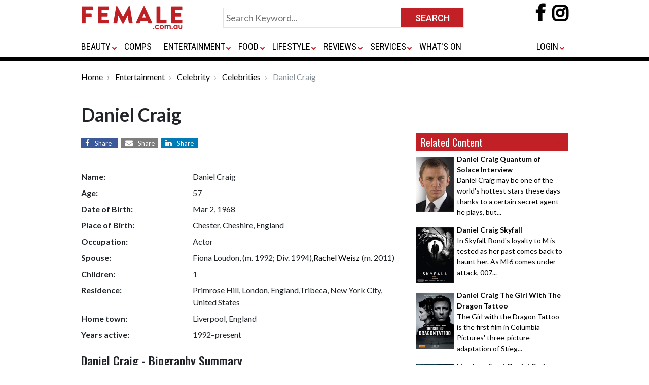

--- FILE ---
content_type: text/html; charset=UTF-8
request_url: https://www.female.com.au/celebrities/daniel-craig.htm
body_size: 12783
content:
<!DOCTYPE html>
<html lang="en">
<head>
<meta charset="utf-8">
<meta http-equiv="X-UA-Compatible" content="IE=edge">

<meta name="google-site-verification" content="o6AylZebaw21Y67v9K1cCFDhY1HlpPcYJEAvFPW2228" />

<meta name="viewport" content="width=device-width, initial-scale=1, maximum-scale=1" />
<meta name="title" content="">
<meta name="description" content="Daniel Craig">
<meta name="keywords" content="Daniel Craig">
<meta content="All" name="robots">
	<meta content="Copyright 1997 - 2008 Female.com.au" name="copyright">

<meta property="og:url" content="https://www.female.com.au/daniel-craig-celebrity.htm" />
 
<meta property="og:title" content="Daniel Craig" />
<meta property="og:description" content="Daniel Craig" />
	<meta property="og:image" content="https://www.girl.com.au/img/bigarticles/daniel craig_celebrity_14072018.jpg"/>
<title>
	Daniel Craig 
	| Female.com.au
</title>

	<!-- InMobi Choice. Consent Manager Tag v3.0 (for TCF 2.2) -->
	<script type="text/javascript" async=true>
		(function() {
		var host = window.location.hostname;
		var element = document.createElement('script');
		var firstScript = document.getElementsByTagName('script')[0];
		var url = 'https://cmp.inmobi.com'
			.concat('/choice/', 'CJX3U4GAtuHHE', '/', host, '/choice.js?tag_version=V3');
		var uspTries = 0;
		var uspTriesLimit = 3;
		element.async = true;
		element.type = 'text/javascript';
		element.src = url;
		
		firstScript.parentNode.insertBefore(element, firstScript);
		
		function makeStub() {
			var TCF_LOCATOR_NAME = '__tcfapiLocator';
			var queue = [];
			var win = window;
			var cmpFrame;
		
			function addFrame() {
			var doc = win.document;
			var otherCMP = !!(win.frames[TCF_LOCATOR_NAME]);
		
			if (!otherCMP) {
				if (doc.body) {
				var iframe = doc.createElement('iframe');
		
				iframe.style.cssText = 'display:none';
				iframe.name = TCF_LOCATOR_NAME;
				doc.body.appendChild(iframe);
				} else {
				setTimeout(addFrame, 5);
				}
			}
			return !otherCMP;
			}
		
			function tcfAPIHandler() {
			var gdprApplies;
			var args = arguments;
		
			if (!args.length) {
				return queue;
			} else if (args[0] === 'setGdprApplies') {
				if (
				args.length > 3 &&
				args[2] === 2 &&
				typeof args[3] === 'boolean'
				) {
				gdprApplies = args[3];
				if (typeof args[2] === 'function') {
					args[2]('set', true);
				}
				}
			} else if (args[0] === 'ping') {
				var retr = {
				gdprApplies: gdprApplies,
				cmpLoaded: false,
				cmpStatus: 'stub'
				};
		
				if (typeof args[2] === 'function') {
				args[2](retr);
				}
			} else {
				if(args[0] === 'init' && typeof args[3] === 'object') {
				args[3] = Object.assign(args[3], { tag_version: 'V3' });
				}
				queue.push(args);
			}
			}
		
			function postMessageEventHandler(event) {
			var msgIsString = typeof event.data === 'string';
			var json = {};
		
			try {
				if (msgIsString) {
				json = JSON.parse(event.data);
				} else {
				json = event.data;
				}
			} catch (ignore) {}
		
			var payload = json.__tcfapiCall;
		
			if (payload) {
				window.__tcfapi(
				payload.command,
				payload.version,
				function(retValue, success) {
					var returnMsg = {
					__tcfapiReturn: {
						returnValue: retValue,
						success: success,
						callId: payload.callId
					}
					};
					if (msgIsString) {
					returnMsg = JSON.stringify(returnMsg);
					}
					if (event && event.source && event.source.postMessage) {
					event.source.postMessage(returnMsg, '*');
					}
				},
				payload.parameter
				);
			}
			}
		
			while (win) {
			try {
				if (win.frames[TCF_LOCATOR_NAME]) {
				cmpFrame = win;
				break;
				}
			} catch (ignore) {}
		
			if (win === window.top) {
				break;
			}
			win = win.parent;
			}
			if (!cmpFrame) {
			addFrame();
			win.__tcfapi = tcfAPIHandler;
			win.addEventListener('message', postMessageEventHandler, false);
			}
		};
		
		makeStub();
		
		var uspStubFunction = function() {
			var arg = arguments;
			if (typeof window.__uspapi !== uspStubFunction) {
			setTimeout(function() {
				if (typeof window.__uspapi !== 'undefined') {
				window.__uspapi.apply(window.__uspapi, arg);
				}
			}, 500);
			}
		};
		
		var checkIfUspIsReady = function() {
			uspTries++;
			if (window.__uspapi === uspStubFunction && uspTries < uspTriesLimit) {
			console.warn('USP is not accessible');
			} else {
			clearInterval(uspInterval);
			}
		};
		
		if (typeof window.__uspapi === 'undefined') {
			window.__uspapi = uspStubFunction;
			var uspInterval = setInterval(checkIfUspIsReady, 6000);
		}
		})();
	</script>
	<!-- End InMobi Choice. Consent Manager Tag v3.0 (for TCF 2.2) -->

<link rel="apple-touch-icon" sizes="180x180" href="https://www.female.com.au/images/apple-touch-icon.png">
<link rel="icon" type="image/png" sizes="32x32" href="https://www.female.com.au/images/favicon-32x32.png">
<link rel="icon" type="image/png" sizes="16x16" href="https://www.female.com.au/images/favicon-16x16.png">
<link rel="manifest" href="/site.webmanifest">
<link rel="mask-icon" href="images/safari-pinned-tab.svg" color="#5bbad5">
<meta name="msapplication-TileColor" content="#da532c">
<meta name="theme-color" content="#ffffff">

<link rel="stylesheet" href="https://www.female.com.au/css/bootstrap.css">
<link rel="stylesheet" href="https://www.female.com.au/css/female-global.css">
<link rel="stylesheet" href="https://www.female.com.au/css/common.css?v=1.0">
<link href="https://fonts.googleapis.com/css?family=Roboto:400,500,700" rel="stylesheet">
<link href="https://fonts.googleapis.com/css?family=Roboto+Condensed:400,700" rel="stylesheet">
<link href="https://fonts.googleapis.com/css?family=Lato:400,700,900" rel="stylesheet">
<link href="https://fonts.googleapis.com/css?family=Oswald:400,500,600" rel="stylesheet">
<link href="https://maxcdn.bootstrapcdn.com/font-awesome/4.7.0/css/font-awesome.min.css" rel="stylesheet">
<script src="https://code.jquery.com/jquery-3.3.1.min.js" crossorigin="anonymous"></script>

	
	<!-- Google Tag Manager -->  

	<script>(function(w,d,s,l,i){w[l]=w[l]||[];w[l].push({'gtm.start':
		new Date().getTime(),event:'gtm.js'});var f=d.getElementsByTagName(s)[0],  
		j=d.createElement(s),dl=l!='dataLayer'?'&l='+l:'';j.async=true;j.src=
		'https://www.googletagmanager.com/gtm.js?id='+i+dl;f.parentNode.insertBefore(j,f);  
		})(window,document,'script','dataLayer','GTM-PS4SNWP');</script>
	<!-- End Google Tag Manager -->	


	<script async="async" src="https://www.google.com/adsense/search/ads.js"></script>

	<!-- other head elements from your page -->

	<script type="text/javascript" charset="utf-8">
	(function(g,o){g[o]=g[o]||function(){(g[o]['q']=g[o]['q']||[]).push(
	arguments)},g[o]['t']=1*new Date})(window,'_googCsa');
	</script>

	
	<link rel="preload" as="script" href="https://www.googletagservices.com/tag/js/gpt.js" />
		<script async src="https://pagead2.googlesyndication.com/pagead/js/adsbygoogle.js?client=ca-pub-0617382008453614" crossorigin="anonymous"></script>
	<script async src="https://web.prebidwrapper.com/trellian-xPOSFJT7XV/female-longform/prebid-load.js"></script>	
	
</head>

<body>
<div id="wrapper">	
	<div class="topheader">
  <div class="container">
    <div class="row">
      <div class="col-xs-16 col-md-12">
        <div class="d-none d-sm-none d-md-block d-lg-block d-xl-block" id="toplogo">
          <div class="logo"> 
          	<a href="https://www.female.com.au/"> 
             <img alt="Female Logo" src="https://www.female.com.au/images/female-logo-400.png" class="img-fluid" /> 
                        </a> 
           </div>
        </div>
        <div class="d-none d-sm-none d-md-block d-xl-block p0">
          <div class="submit-home-wrapper" id="topsearch">
            <form name="frmsearch" method="get" action="https://www.female.com.au/search.html">
              <table style="width:475px;" align="center" cellspacing="0" cellpadding="0" border="0">
                <tbody>
                  <tr>
                    <td valign="top"><input class="submit-home" name="q" id="" value="" type="text" placeholder="Search Keyword..." style="width:100% !important;"></td>
                    <td width="120"><input name="" value="SEARCH" class="btn-submit-home" title="SEARCH" type="submit"></td>
                  </tr>
                </tbody>
              </table>
            </form>
          </div>
        </div>
        <div class="d-none d-sm-none d-md-block d-xl-block">
          <div class="social-icons-wrapper mt-2"> 
              <a rel="nofollow" href="https://www.facebook.com/female.com.au" target="_blank">
                <i style="font-size:36px; font-weight:bold;" class="fa fa-facebook-f"></i>
              </a>
              <a rel="nofollow" href="https://www.instagram.com/female.au/?hl=en" target="_blank" style="padding-left:10px;">
                <i style="font-size:36px; font-weight:bold; background-color:transparent; color:#000;" class="fa fa-instagram"></i>
              </a>
          </div>
        </div>
      </div>
    </div>
    <div class="row mbsmall">
      <div class="col-xs-16 col-md-12">
        <div class="menu-container-wrap">
          <div class="menu-container">
            <div class="d-sm-block d-md-none d-lg-none d-xl-none" id="bottomlogosmall">
              <button class="navbar-toggler" type="button" data-toggle="collapse" data-target="#navbar" aria-controls="navbars" aria-expanded="false" aria-label="Toggle navigation"> <span class="navbar-toggler-icon"> <i class="fa fa-navicon" style="color:#ccc; font-size:28px;"></i> </span> </button>
              <div class="logo-small" style="width:200px; display:inline"> 
              <a href="https://www.female.com.au/"> 
               
              <img src="https://www.female.com.au/images/female-logo-400.png" class="img-fluid" /> 
               
              </a> 
              </div>
              <div class="social-icons-wrapper"> 
                <a rel="nofollow" href="https://www.facebook.com/female.com.au" target="_blank">
                  <i style="font-size:36px; font-weight:bold;margin-top: 10px" class="fa fa-facebook-f"></i>
                </a>
                <a rel="nofollow" href="https://www.instagram.com/female.au/?hl=en" target="_blank" style="padding-left:10px;">
                  <i style="font-size:36px; font-weight:bold; background-color:transparent; color:#000;margin-top: 10px" class="fa fa-instagram"></i>
                </a>
              </div>
            </div>
            <div id="gfmenu">
              <nav class="navbar navbar-expand-lg">
                <div class="collapse navbar-collapse" id="navbar">
                  <ul class="navbar-nav mr-auto">
                    <li class="nav-item py-4 d-sm-block d-md-none d-lg-none d-xl-none" id="topsearch">
                      <form name="frmsearch" method="get" action="https://www.female.com.au/search.html">
                        <table style="width:100%;" align="center" cellspacing="0" cellpadding="0" border="0">
                          <tbody>
                            <tr>
                              <td valign="top"><input class="submit-home" name="q" id="" value="" type="text" placeholder="Search Keyword..." style="width:100% !important;"></td>
                              <td width="120"><input name="" value="SEARCH" class="btn-submit-home" title="SEARCH" type="submit"></td>
                            </tr>
                          </tbody>
                        </table>
                      </form>
                    </li>
                                        <li class="nav-item dropdown"> <a class="nav-link dropdown-toggle" id="dropdown01" aria-haspopup="true" aria-expanded="false" href="https://www.female.com.au/fashionbeauty.htm">BEAUTY</a>                       <i class="caret"></i>
                      <div class="dropdown-menu" aria-labelledby="dropdown01" style="box-shadow: 0px 4px 4px rgb(0 0 0 / 14%);">
                        <div class="row">
                          <div class="col-sm-6 col-lg-6">                                                                                     
                                                        
                                                                                    <div class="col-sm-6 col-lg-6 p-0"> <a href="https://www.female.com.au/cosmetics.htm" class="nav-sublink">                               Cosmetics </a> </div>
                                                                                    
                                                                                    <div class="col-sm-6 col-lg-6 p-0"> <a href="https://www.female.com.au/fashion.htm" class="nav-sublink">                               Fashion </a> </div>
                                                                                    
                                                                                    <div class="col-sm-6 col-lg-6 p-0"> <a href="https://www.female.com.au/haircarearticles.htm" class="nav-sublink">                               Hair Care </a> </div>
                                                                                    
                                                                                    <div class="col-sm-6 col-lg-6 p-0"> <a href="https://www.female.com.au/fragrances.htm" class="nav-sublink">                               Fragrances </a> </div>
                                                         </div>
                          <div class="col-sm-6 col-lg-6">                                                         
                                                                                    <div class="col-sm-6 col-lg-6 p-0"> <a href="https://www.female.com.au/skincare.htm" class="nav-sublink">                               Skin Care </a> </div>
                                                                                    
                                                                                    <div class="col-sm-6 col-lg-6 p-0"> <a href="https://www.female.com.au/formen.htm" class="nav-sublink">                               For Men </a> </div>
                                                                                    
                                                                                    <div class="col-sm-6 col-lg-6 p-0"> <a href="https://www.female.com.au/advicetips.htm" class="nav-sublink">                               Advice </a> </div>
                                                         </div>
                        </div>
                      </div>
                       </li>
                                        <li class="nav-item dropdown"> <a class="nav-link " id="dropdown01" aria-haspopup="true" aria-expanded="false" href="https://www.female.com.au/competitions.htm">COMPS</a>                       </li>
                                        <li class="nav-item dropdown"> <a class="nav-link dropdown-toggle" id="dropdown01" aria-haspopup="true" aria-expanded="false" href="https://www.female.com.au/entertainment.htm">ENTERTAINMENT</a>                       <i class="caret"></i>
                      <div class="dropdown-menu" aria-labelledby="dropdown01" style="box-shadow: 0px 4px 4px rgb(0 0 0 / 14%);">
                        <div class="row">
                          <div class="col-sm-6 col-lg-6">                                                                                     
                                                        
                                                                                    <div class="col-sm-6 col-lg-6 p-0"> <a href="https://www.female.com.au/book2.htm" class="nav-sublink">                               Books </a> </div>
                                                                                    
                                                                                    <div class="col-sm-6 col-lg-6 p-0"> <a href="https://www.female.com.au/dvdreleases.htm" class="nav-sublink">                               DVDs </a> </div>
                                                                                    
                                                                                    <div class="col-sm-6 col-lg-6 p-0"> <a href="https://www.female.com.au/movies.htm" class="nav-sublink">                               Movies </a> </div>
                                                         </div>
                          <div class="col-sm-6 col-lg-6">                                                         
                                                                                    <div class="col-sm-6 col-lg-6 p-0"> <a href="https://www.female.com.au/tv-series.htm" class="nav-sublink">                               TV &amp; Streaming Series </a> </div>
                                                                                    
                                                                                    <div class="col-sm-6 col-lg-6 p-0"> <a href="https://www.female.com.au/celebrities/index.html" class="nav-sublink">                               Celebrities </a> </div>
                                                                                    
                                                                                    <div class="col-sm-6 col-lg-6 p-0"> <a href="https://www.female.com.au/musicreviews.htm" class="nav-sublink">                               Music </a> </div>
                                                         </div>
                          <div class="col-sm-6 col-lg-6">                              </div>
                        </div>
                      </div>
                       </li>
                                        <li class="nav-item dropdown"> <a class="nav-link dropdown-toggle" id="dropdown01" aria-haspopup="true" aria-expanded="false" href="https://www.female.com.au/foodleisuretravel.htm">FOOD</a>                       <i class="caret"></i>
                      <div class="dropdown-menu" aria-labelledby="dropdown01" style="box-shadow: 0px 4px 4px rgb(0 0 0 / 14%);">
                        <div class="row">
                          <div class="col-sm-6 col-lg-6">                                                                                     
                                                        
                                                                                    <div class="col-sm-6 col-lg-6 p-0"> <a href="https://www.female.com.au/recipes.htm" class="nav-sublink">                               Recipes </a> </div>
                                                                                    
                                                                                    <div class="col-sm-6 col-lg-6 p-0"> <a href="https://www.female.com.au/cookbooks.htm" class="nav-sublink">                               Cookbooks </a> </div>
                                                                                    
                                                                                    <div class="col-sm-6 col-lg-6 p-0"> <a href="https://www.female.com.au/beverages.htm" class="nav-sublink">                               Beverages </a> </div>
                                                         </div>
                          <div class="col-sm-6 col-lg-6">                                                         
                                                                                    <div class="col-sm-6 col-lg-6 p-0"> <a href="https://www.female.com.au/foodtravel.htm" class="nav-sublink">                               Travel </a> </div>
                                                                                    
                                                                                    <div class="col-sm-6 col-lg-6 p-0"> <a href="https://www.female.com.au/travel-restaurants.htm" class="nav-sublink">                               Restaurants </a> </div>
                                                         </div>
                        </div>
                      </div>
                       </li>
                                        <li class="nav-item dropdown"> <a class="nav-link dropdown-toggle" id="dropdown01" aria-haspopup="true" aria-expanded="false" href="https://www.female.com.au/lifestyle.htm">LIFESTYLE</a>                       <i class="caret"></i>
                      <div class="dropdown-menu" aria-labelledby="dropdown01" style="box-shadow: 0px 4px 4px rgb(0 0 0 / 14%);">
                        <div class="row">
                          <div class="col-sm-6 col-lg-6">                             
                                                        
                                                                                    <div class="col-sm-6 col-lg-6 p-0"> <a href="https://www.female.com.au/lifestylelibrary.htm" class="nav-sublink">                               Lifestyle </a> </div>
                                                                                    
                                                                                    <div class="col-sm-6 col-lg-6 p-0"> <a href="https://www.female.com.au/health.htm" class="nav-sublink">                               Health </a> </div>
                                                                                    
                                                                                    <div class="col-sm-6 col-lg-6 p-0"> <a href="https://www.female.com.au/fitness.htm" class="nav-sublink">                               Fitness </a> </div>
                                                         </div>
                          <div class="col-sm-6 col-lg-6">                                                         
                                                                                    <div class="col-sm-6 col-lg-6 p-0"> <a href="https://www.female.com.au/technology.htm" class="nav-sublink">                               Tech </a> </div>
                                                                                    
                                                                                    <div class="col-sm-6 col-lg-6 p-0"> <a href="https://www.female.com.au/business.htm" class="nav-sublink">                               Business </a> </div>
                                                                                    
                                                                                    <div class="col-sm-6 col-lg-6 p-0"> <a href="https://www.female.com.au/careerspotlight.htm" class="nav-sublink">                               Career Spotlight </a> </div>
                                                         </div>
                          <div class="col-sm-6 col-lg-6">                                                         
                                                                                    <div class="col-sm-6 col-lg-6 p-0"> <a href="https://www.female.com.au/parenting.htm" class="nav-sublink">                               Parenting </a> </div>
                                                                                    
                                                                                    <div class="col-sm-6 col-lg-6 p-0"> <a href="https://www.female.com.au/gamesandtoys.htm" class="nav-sublink">                               Games &amp; Toys </a> </div>
                                                                                    
                                                                                    <div class="col-sm-6 col-lg-6 p-0"> <a href="https://www.female.com.au/pets.htm" class="nav-sublink">                               Pets </a> </div>
                                                         </div>
                          <div class="col-sm-6 col-lg-6">                                                         
                                                                                    <div class="col-sm-6 col-lg-6 p-0"> <a href="https://www.female.com.au/horoscope/" class="nav-sublink">                               Horoscopes </a> </div>
                                                                                    
                                                                                    <div class="col-sm-6 col-lg-6 p-0"> <a href="https://www.female.com.au/bridal.htm" class="nav-sublink">                               Bridal </a> </div>
                                                                                    
                                                                                    <div class="col-sm-6 col-lg-6 p-0"> <a href="https://www.female.com.au/love.htm" class="nav-sublink">                               Love </a> </div>
                                                         </div>
                          <div class="col-sm-6 col-lg-6">                              </div>
                        </div>
                      </div>
                       </li>
                                        <li class="nav-item dropdown"> <a class="nav-link dropdown-toggle" id="dropdown01" aria-haspopup="true" aria-expanded="false" href="https://www.female.com.au/reviews.htm">REVIEWS</a>                       <i class="caret"></i>
                      <div class="dropdown-menu" aria-labelledby="dropdown01" style="box-shadow: 0px 4px 4px rgb(0 0 0 / 14%);">
                        <div class="row">
                          <div class="col-sm-6 col-lg-6">                                                                                     
                                                        
                                                                                    <div class="col-sm-6 col-lg-6 p-0"> <a href="https://www.female.com.au/beauty-reviews.htm" class="nav-sublink">                               Beauty </a> </div>
                                                                                    
                                                                                    <div class="col-sm-6 col-lg-6 p-0"> <a href="https://www.female.com.au/book2.htm" class="nav-sublink">                               Books </a> </div>
                                                                                    
                                                                                    <div class="col-sm-6 col-lg-6 p-0"> <a href="https://www.female.com.au/movie-reviews.htm" class="nav-sublink">                               Movies </a> </div>
                                                         </div>
                          <div class="col-sm-6 col-lg-6">                                                         
                                                                                    <div class="col-sm-6 col-lg-6 p-0"> <a href="https://www.female.com.au/food-reviews.htm" class="nav-sublink">                               Food </a> </div>
                                                                                    
                                                                                    <div class="col-sm-6 col-lg-6 p-0"> <a href="https://www.female.com.au/lifestyle-reviews.htm" class="nav-sublink">                               Lifestyle </a> </div>
                                                                                    
                                                                                    <div class="col-sm-6 col-lg-6 p-0"> <a href="https://www.female.com.au/tech-reviews.htm" class="nav-sublink">                               Tech </a> </div>
                                                         </div>
                          <div class="col-sm-6 col-lg-6">                              </div>
                        </div>
                      </div>
                       </li>
                                        <li class="nav-item dropdown"> <a class="nav-link dropdown-toggle" id="dropdown01" aria-haspopup="true" aria-expanded="false" href="https://www.female.com.au/services.htm">SERVICES</a>                       <i class="caret"></i>
                      <div class="dropdown-menu" aria-labelledby="dropdown01" style="box-shadow: 0px 4px 4px rgb(0 0 0 / 14%);">
                        <div class="row">
                          <div class="col-sm-6 col-lg-6">                                                                                     
                                                        
                                                                                    <div class="col-sm-6 col-lg-6 p-0"> <a href="https://www.female.com.au/domain-names.htm" class="nav-sublink">                               Domain Names </a> </div>
                                                         </div>
                          <div class="col-sm-6 col-lg-6">                                                         
                                                                                    <div class="col-sm-6 col-lg-6 p-0"> <a href="https://www.female.com.au/marketing-tools.htm" class="nav-sublink">                               Marketing Tools </a> </div>
                                                         </div>
                          <div class="col-sm-6 col-lg-6">                              </div>
                        </div>
                      </div>
                       </li>
                                        <li class="nav-item dropdown"> <a class="nav-link " id="dropdown01" aria-haspopup="true" aria-expanded="false" href="https://www.female.com.au/whatson.htm">WHAT&#039;S ON</a>                       </li>
                                                          </ul>
                  <ul class="navbar-nav ms-auto">
                    <li class="nav-item dropdown pr-0"><a rel="nofollow" class="nav-link dropdown-toggle"  id="last" aria-haspopup="true" aria-expanded="false" href="/login.html">LOGIN</a>
                      <ul class="dropdown-menu dropdown-menu-end" aria-labelledby="last" style="right: 0;left: auto; min-width:0">
                        <li class="nav-item"><a href="https://www.female.com.au/login.html" class="nav-sublink">Login</a></li>
                        <li class="nav-item"><a href="https://www.female.com.au/female-vip-club.htm" class="nav-sublink">Join VIP Club</a></li>
                      </ul>
                    </li>
                                      </ul>
                </div>
              </nav>
            </div>
          </div>
        </div>
      </div>
    </div>
  </div>
  <div class="border8"></div>
</div>
<link href="https://www.female.com.au/css/gfmenu.css" rel="stylesheet" type="text/css" />
<script>
var scrollmet = false;
$(document).ready(function() {
	$(document).on("scroll", restructureHeader);
	$(window).on('resize', restructureHeader);
});
function restructureHeader() {
	if($(document).width() >= 940 && $(document).scrollTop() > 80) {
		if(scrollmet || $('#gfmenu.smallmenu').length) return;
		scrollmet = true;
		$('#topsearch').after($('<div>').append($('#gfmenu').clone().addClass('smallmenu')).html());
		$('#topsearch').hide();
		$('#gfmenu:not(.smallmenu)').closest('.row').hide();
		$('#toplogo').addClass('scrolled');
		$('.social-icons-wrapper').addClass('topsocialiconssmall');
		$('.bodywrap').addClass('topmar90');
		//gfmenu = new gfmenu(gfmenuOptions);
	}
	else {
		if(!scrollmet && !$('#gfmenu.smallmenu').length) return;
		scrollmet = false;
		$('#gfmenu.smallmenu').remove();
		$('#gfmenu:not(.smallmenu)').closest('.row').show();
		$('#topsearch').show();
		$('#toplogo').removeClass('scrolled');
		$('.social-icons-wrapper').removeClass('topsocialiconssmall');
		$('.bodywrap').removeClass('topmar90');
	}
}
</script>	
	<div class="bodywrap">
						  <div class="container">
  <div class="row mTB20">
    <div class="d-block">
      <nav aria-label="breadcrumb">
        <ol class="breadcrumb">
          			<li class="breadcrumb-item" aria-current="page">
				<a href="https://www.female.com.au/" class="plainLink">Home</a>
			</li>
		  		  
		  			<li class="breadcrumb-item" aria-current="page">
				<a href="https://www.female.com.au/entertainment.htm" class="plainLink">Entertainment</a>
			</li>
		  			<li class="breadcrumb-item" aria-current="page">
				<a href="https://www.female.com.au/celebrities/index.html" class="plainLink">Celebrity</a>
			</li>
		  			<li class="breadcrumb-item" aria-current="page">
				<a href="https://www.female.com.au/celebrity.htm" class="plainLink">Celebrities</a>
			</li>
		  		  
			<li class="breadcrumb-item active" aria-current="page">
				Daniel Craig			</li>
        </ol>
      </nav>
    </div>
  </div>
  
  <!--banner  -->
  <div class="row mTB20">
    <div class="col-md-12 d-none d-md-none d-xl-block text-center bannersize">
		
	</div>
  </div>
  
  <div class="row  mTB20">
    <div class="col-xs-12 col-md-8">
      <div class="col-md-12 d-block p0">
        <h1 class="heading1">Daniel Craig</h1>
      </div>
	  
      <div class="row mTB20">
        <div class="col-md-12 d-block text-center mB20">
			<div class="text-left">
				<a target="_blank" href="https://www.facebook.com/sharer/sharer.php?u=https://www.female.com.au/daniel-craig-celebrity.htm" class="fa fa-facebook"><span>Share</span></a>
				<a target="_blank" class="d-none" href="https://twitter.com/intent/tweet?text=Daniel Craig%20https://www.female.com.au/daniel-craig-celebrity.htm" class="fa fa-twitter"><span>Share</span></a>
				
				<a href="mailto:?body=https://www.female.com.au/daniel-craig-celebrity.htm" class="fa fa-envelope"><span>Share</span></a>
				<a href="https://www.linkedin.com/shareArticle?mini=true&url=https://www.female.com.au/daniel-craig-celebrity.htm" class="fa fa-linkedin"><span>Share</span></a>
			</div>
        </div>
      </div>
	  
      <div class="row mT20">
		        <div class="col-md-12">
          <dl class="row">
																									<dt class="col-sm-4">Name:</dt>
							<dd class="col-sm-8">Daniel Craig</dd>
																																								<dt class="col-sm-4">Age:</dt>
							<dd class="col-sm-8">57</dd>
																																	<dt class="col-sm-4">Date of Birth:</dt>
						<dd class="col-sm-8">
							Mar  2, 1968
													</dd>
																																		<dt class="col-sm-4">Place of Birth:</dt>
							<dd class="col-sm-8">Chester, Cheshire, England</dd>
																																								<dt class="col-sm-4">Occupation:</dt>
							<dd class="col-sm-8">Actor</dd>
																																																																			<dt class="col-sm-4">Spouse:</dt>
							<dd class="col-sm-8">Fiona Loudon, (m. 1992; Div. 1994),<a Href='https://www.female.com.au/celebrities/rachel-weisz.htm'>Rachel Weisz</a> (m. 2011)</dd>
																																								<dt class="col-sm-4">Children:</dt>
							<dd class="col-sm-8">1</dd>
																																								<dt class="col-sm-4">Residence:</dt>
							<dd class="col-sm-8">Primrose Hill, London, England,Tribeca, New York City, United States</dd>
																																								<dt class="col-sm-4">Home town:</dt>
							<dd class="col-sm-8">Liverpool, England</dd>
																																								<dt class="col-sm-4">Years active:</dt>
							<dd class="col-sm-8">1992–present</dd>
																												          </dl>
        </div>
      </div>
	  
      <div class="row">
        <div class="col-xs-16 col-md-12">
          <h1 class="section-sub-hdr">Daniel Craig - Biography Summary</h1>
        </div>
        <div class="col-xs-16 col-md-12">
          <hr>
        </div>
        <div class="col-md-12">
				<p class="mw-empty-elt">


</p>
<p><b>Daniel Wroughton Craig</b>  (born 2 March 1968) is an English actor. He trained at the National Youth Theatre and graduated from the Guildhall School of Music and Drama in 1991, before beginning his career on stage. His film debut was in the drama <i>The Power of One</i> (1992). Other early appearances were in the historical television war drama <i>Sharpe's Eagle</i> (1993), Disney family film <i>A Kid in King Arthur's Court</i> (1995), the drama serial <i>Our Friends in the North</i> (1996) and the biographical film <i>Elizabeth</i> (1998).
</p><p>Craig's appearances in the British television film <i>Love Is the Devil: Study for a Portrait of Francis Bacon</i> (1998), the indie war film <i>The Trench</i> (1999), and the drama <i>Some Voices</i> (2000) attracted the film industry's attention. This led to roles in bigger productions such as the action film <i>Lara Croft: Tomb Raider</i> (2001), the crime thriller <i>Road to Perdition</i> (2002), the crime thriller <i>Layer Cake</i> (2004), and the Steven Spielberg historical drama <i>Munich</i> (2005). 
</p><p>Craig achieved international fame when chosen as the sixth actor to play the role of Ian Fleming's British secret agent character James Bond in the film series, taking over from Pierce Brosnan in 2005. His debut film as Bond, <i>Casino Royale</i>, was released internationally in November 2006 and was highly acclaimed, earning him a BAFTA award nomination. <i>Casino Royale</i> became the highest-grossing in the series at the time. <i>Quantum of Solace</i> followed two years later. Craig's third Bond film, <i>Skyfall</i>, premiered in 2012 and is currently the highest-grossing film in the series and the twentieth highest-grossing film of all time; it was also the highest-grossing film in the United Kingdom until 2015. Craig's fourth Bond film, <i>Spectre</i>, premiered in 2015. He also made a guest appearance as Bond in the opening ceremony of the London 2012 Olympic Games, alongside Queen Elizabeth II.
</p><p>Since taking the role of Bond, Craig has continued to star in other films, including the fantasy film <i>The Golden Compass</i> (2007), World War II film <i>Defiance</i> (2008), science fiction western <i>Cowboys &amp; Aliens</i> (2011), the English-language adaptation of Stieg Larsson's mystery thriller <i>The Girl with the Dragon Tattoo</i> (2011), and the heist film <i>Logan Lucky</i> (2017).
</p>



				<br/>
									<div>
						<a href="https://www.female.com.au/celebrities/daniel-craig-biography.htm">See full Biography of Daniel Craig</a>
					</div>
								<br/>
        </div>
      </div>
	  
					<div class="row mT20">
				<div class="col-xs-16 col-md-12">
				  <h1 class="section-sub-hdr">Daniel Craig - Articles on Female.com.au</h1>
				</div>
				<div class="col-xs-16 col-md-12">
				  <hr>
				</div>
			</div>
							<div class="row celeb-art-list mB10">
					<div class="col-md-2 pageContent">
						<a href="https://www.female.com.au/daniel-craig-quantum-of-solace-interview.htm">
																	<img    align="left"  src='https://www.girl.com.au/img/smallarticles/quantamsolace1s.jpg'   class="img-fluid"    />
														</a>
					</div>
					<div class="col-md-10">
					  <h5>
						<a href="https://www.female.com.au/daniel-craig-quantum-of-solace-interview.htm">
							Daniel Craig Quantum of Solace Interview
						</a>
					  </h5>
					  <a href="https://www.female.com.au/daniel-craig-quantum-of-solace-interview.htm">
						<p>
															Daniel Craig may be one of the world's hottest stars these days thanks to a certain secret agent he plays, but...
													</p>
					  </a>
					</div>
				</div>
							<div class="row celeb-art-list mB10">
					<div class="col-md-2 pageContent">
						<a href="https://www.female.com.au/skyfall.htm">
																	<img    align="left"  src='https://www.girl.com.au/img/smallarticles/skyfall_s.jpg'   class="img-fluid"    />
														</a>
					</div>
					<div class="col-md-10">
					  <h5>
						<a href="https://www.female.com.au/skyfall.htm">
							Daniel Craig Skyfall
						</a>
					  </h5>
					  <a href="https://www.female.com.au/skyfall.htm">
						<p>
															In Skyfall, Bond's loyalty to M is tested as her past comes back to haunt her.  As MI6 comes under attack, 007...
													</p>
					  </a>
					</div>
				</div>
							<div class="row celeb-art-list mB10">
					<div class="col-md-2 pageContent">
						<a href="https://www.female.com.au/the-girl-with-the-dragon-tattoo.htm">
																	<img    align="left"  src='https://www.girl.com.au/img/smallarticles/thegirlwiththedragontattoo_s.jpg'   class="img-fluid"    />
														</a>
					</div>
					<div class="col-md-10">
					  <h5>
						<a href="https://www.female.com.au/the-girl-with-the-dragon-tattoo.htm">
							Daniel Craig The Girl With The Dragon Tattoo
						</a>
					  </h5>
					  <a href="https://www.female.com.au/the-girl-with-the-dragon-tattoo.htm">
						<p>
															The Girl with the Dragon Tattoo is the first film in Columbia Pictures' three-picture adaptation of Stieg...
													</p>
					  </a>
					</div>
				</div>
			
		<br>
				
			  
					<div class="row mT20">
				<div class="col-md-12 pageContent">
					<h1 class="section-sub-hdr">Daniel Craig - Latest Videos</h1>
					<hr>
			
					<div class="row">
													<div class="col-md-4 mT10">
								<a href="https://www.youtube.com/watch?v=KCq6baVWJ70" target="_blank">
									<img src="https://i.ytimg.com/vi/KCq6baVWJ70/mqdefault.jpg" class="img-fluid">
								</a>
							</div>
												
													<div class="col-md-4 mT10">
								<a href="https://www.youtube.com/watch?v=GvPf7j3fiXM" target="_blank">
									<img src="https://i.ytimg.com/vi/GvPf7j3fiXM/mqdefault.jpg" class="img-fluid">
								</a>
							</div>
												
													<div class="col-md-4 mT10">
								<a href="https://www.youtube.com/watch?v=RMLQKvyLjRU" target="_blank">
									<img src="https://i.ytimg.com/vi/RMLQKvyLjRU/mqdefault.jpg" class="img-fluid">
								</a>
							</div>
											</div>
			
											<div class="row mT20">
															<div class="col-md-4 mT10">
									<a href="https://www.youtube.com/watch?v=Q-34PZanOac" target="_blank">
										<img src="https://i.ytimg.com/vi/Q-34PZanOac/mqdefault.jpg" class="img-fluid">
									</a>
								</div>
														
															<div class="col-md-4 mT10">
									<a href="https://www.youtube.com/watch?v=sV7d-hO0s60" target="_blank">
										<img src="https://i.ytimg.com/vi/sV7d-hO0s60/mqdefault.jpg" class="img-fluid">
									</a>
								</div>
														
															<div class="col-md-4 mT10">
									<a href="https://www.youtube.com/watch?v=iNr9xdc6cVA" target="_blank">
										<img src="https://i.ytimg.com/vi/iNr9xdc6cVA/mqdefault.jpg" class="img-fluid">
									</a>
								</div>
														
						</div>
									</div>
			</div>
			  
    </div>
    <div class="col-xs-6 col-md-4 pageContent mT10">
		
		<br>
		
		<br>
      
					<div class="box1">
				<div class="c-wrap">
					<div class="box-header">Related Content <i style="font-size:18px; text-align:right; float:right; line-height:36px; padding:0 12px 0 0" class="fa fa-angle-down" aria-hidden="true"></i> </div>
																
													
															<ul id="relCat1">
													
						<li>
							<div class="thumb-img">
																	<a href="https://www.female.com.au/daniel-craig-quantum-of-solace-interview.htm">
																							<img    align="left"  src='https://www.girl.com.au/img/smallarticles/quantamsolace1s.jpg'   class="img-fluid"    />
																				</a>
															</div>
							
							<div class="short-desc">
								<a href="https://www.female.com.au/daniel-craig-quantum-of-solace-interview.htm" style="color:#000;text-decoration:none;">
									<strong>Daniel Craig Quantum of Solace Interview</strong><br>
									
																			Daniel Craig may be one of the world's hottest stars these days thanks to a certain secret agent he plays, but...
																	</a>
							</div>
						</li>
						
																	
						
						<li>
							<div class="thumb-img">
																	<a href="https://www.female.com.au/skyfall.htm">
																							<img    align="left"  src='https://www.girl.com.au/img/smallarticles/skyfall_s.jpg'   class="img-fluid"    />
																				</a>
															</div>
							
							<div class="short-desc">
								<a href="https://www.female.com.au/skyfall.htm" style="color:#000;text-decoration:none;">
									<strong>Daniel Craig Skyfall</strong><br>
									
																			In Skyfall, Bond's loyalty to M is tested as her past comes back to haunt her.  As MI6 comes under attack, 007...
																	</a>
							</div>
						</li>
						
																	
						
						<li>
							<div class="thumb-img">
																	<a href="https://www.female.com.au/the-girl-with-the-dragon-tattoo.htm">
																							<img    align="left"  src='https://www.girl.com.au/img/smallarticles/thegirlwiththedragontattoo_s.jpg'   class="img-fluid"    />
																				</a>
															</div>
							
							<div class="short-desc">
								<a href="https://www.female.com.au/the-girl-with-the-dragon-tattoo.htm" style="color:#000;text-decoration:none;">
									<strong>Daniel Craig The Girl With The Dragon Tattoo</strong><br>
									
																			The Girl with the Dragon Tattoo is the first film in Columbia Pictures' three-picture adaptation of Stieg...
																	</a>
							</div>
						</li>
						
																	
						
						<li>
							<div class="thumb-img">
																	<a href="https://www.female.com.au/daniel-craig-cowboys-and-aliens.htm">
																							<img    align="left"  src='https://www.girl.com.au/img/smallarticles/cowboysandaliens_s.jpg'   class="img-fluid"    />
																				</a>
															</div>
							
							<div class="short-desc">
								<a href="https://www.female.com.au/daniel-craig-cowboys-and-aliens.htm" style="color:#000;text-decoration:none;">
									<strong>Harrison Ford, Daniel Craig, Cowboys and Aliens</strong><br>
									
																			1873.  Arizona Territory.  A stranger (Craig) with no memory of his past stumbles into the hard desert town of...
																	</a>
							</div>
						</li>
						
													</ul>
																	
													
															<ul id="relCat2" style="display:none;">
													
						<li>
							<div class="thumb-img">
																	<a href="https://www.female.com.au/quantum-of-solace-james-bond-007.htm">
																							<img    align="left"  src='https://www.girl.com.au/img/smallarticles/quantumsolace1s.jpg'   class="img-fluid"    />
																				</a>
															</div>
							
							<div class="short-desc">
								<a href="https://www.female.com.au/quantum-of-solace-james-bond-007.htm" style="color:#000;text-decoration:none;">
									<strong>Quantum of Solace</strong><br>
									
																			Quantum of Solace continues the high octane adventures of James Bond (Daniel Craig) in Casino Royale.  Betrayed...
																	</a>
							</div>
						</li>
						
																	
						
						<li>
							<div class="thumb-img">
															</div>
							
							<div class="short-desc">
								<a href="https://www.female.com.au/the-golden-compass-daniel-craig.htm" style="color:#000;text-decoration:none;">
									<strong>The Golden Compass Daniel Craig</strong><br>
									
																			Daniel Craig has joined the cast of New Line Cinema's The Golden Compass, the highly anticipated adaptation of...
																	</a>
							</div>
						</li>
						
																	
						
						<li>
							<div class="thumb-img">
																	<a href="https://www.female.com.au/flashbacks-of-a-fool.htm">
																							<img    align="left"  src='https://www.girl.com.au/img/smallarticles/flashbacksfool_s.jpg'   class="img-fluid"    />
																				</a>
															</div>
							
							<div class="short-desc">
								<a href="https://www.female.com.au/flashbacks-of-a-fool.htm" style="color:#000;text-decoration:none;">
									<strong>Flashbacks of a Fool</strong><br>
									
																			Some memories never fade for James Bond star Daniel Craig in this beautifully crafted exploration of...
																	</a>
							</div>
						</li>
						
																	
						
						<li>
							<div class="thumb-img">
																	<a href="https://www.female.com.au/casino-royale-deluxe-edition.htm">
																							<img    align="left"  src='https://www.girl.com.au/img/smallarticles/casinoroyale_s.jpg'   class="img-fluid"    />
																				</a>
															</div>
							
							<div class="short-desc">
								<a href="https://www.female.com.au/casino-royale-deluxe-edition.htm" style="color:#000;text-decoration:none;">
									<strong>Casino Royale Deluxe Edition</strong><br>
									
																			Casino Royale Deluxe Edition is guaranteed to leave collectors shaken not stirred. Daniel Craig introduces a...
																	</a>
							</div>
						</li>
						
													</ul>
																	
													
															<ul id="relCat3" style="display:none;">
													
						<li>
							<div class="thumb-img">
																	<a href="https://www.female.com.au/spectre-first-look.htm">
																							<img    align="left"  src='https://www.girl.com.au/img/smallarticles/spectrefirstlook_s.jpg'   class="img-fluid"    />
																				</a>
															</div>
							
							<div class="short-desc">
								<a href="https://www.female.com.au/spectre-first-look.htm" style="color:#000;text-decoration:none;">
									<strong>Spectre First Look</strong><br>
									
																			007 Breaking News: First Image of Daniel Craig in 24th Bond Film SPECTRE + First Footage From Austria Set
																	</a>
							</div>
						</li>
						
																	
						
						<li>
							<div class="thumb-img">
															</div>
							
							<div class="short-desc">
								<a href="https://www.female.com.au/james-bond-22-starts-production.htm" style="color:#000;text-decoration:none;">
									<strong>James Bond, 22 film starts production</strong><br>
									
																			Daniel Craig reprises his role as 007 in the film which is directed by Marc Forster and follows the success of...
																	</a>
							</div>
						</li>
						
																	
						
						<li>
							<div class="thumb-img">
																	<a href="https://www.female.com.au/defiance-dvd.htm">
																							<img    align="left"  src='https://www.girl.com.au/img/smallarticles/defiancedvd_s.jpg'   class="img-fluid"    />
																				</a>
															</div>
							
							<div class="short-desc">
								<a href="https://www.female.com.au/defiance-dvd.htm" style="color:#000;text-decoration:none;">
									<strong>Defiance</strong><br>
									
																			Based on an extraordinary, never before told, true story, Defiance is inspiring and engrossing movie which...
																	</a>
							</div>
						</li>
						
																	
						
						<li>
							<div class="thumb-img">
																	<a href="https://www.female.com.au/cowboys-and-aliens-behindthescenes.htm">
																							<img    align="left"  src='https://www.girl.com.au/img/smallarticles/cowboysandaliens_s.jpg'   class="img-fluid"    />
																				</a>
															</div>
							
							<div class="short-desc">
								<a href="https://www.female.com.au/cowboys-and-aliens-behindthescenes.htm" style="color:#000;text-decoration:none;">
									<strong>Cowboys and Aliens behind the scenes</strong><br>
									
																			1873.  Arizona Territory.  A stranger (Craig) with no memory of his past stumbles into the hard desert town of...
																	</a>
							</div>
						</li>
						
													</ul>
																	
													
															<ul id="relCat4" style="display:none;">
													
						<li>
							<div class="thumb-img">
																	<a href="https://www.female.com.au/sylvia.htm">
																							<img    align="left"  src='https://www.girl.com.au/img/smallarticles/sylvia_sm.jpg'   class="img-fluid"    />
																				</a>
															</div>
							
							<div class="short-desc">
								<a href="https://www.female.com.au/sylvia.htm" style="color:#000;text-decoration:none;">
									<strong>Sylvia</strong><br>
									
																			Starring Academy Award&reg; winner Gwyneth Paltrow, SYLVIA is a story of love, passion, wit and despair between...
																	</a>
							</div>
						</li>
						
																	
						
						<li>
							<div class="thumb-img">
																	<a href="https://www.female.com.au/dream-house-dvd.htm">
																							<img    align="left"  src='https://www.girl.com.au/img/smallarticles/dreamhouse_ds.jpg'   class="img-fluid"    />
																				</a>
															</div>
							
							<div class="short-desc">
								<a href="https://www.female.com.au/dream-house-dvd.htm" style="color:#000;text-decoration:none;">
									<strong>Dream House DVD</strong><br>
									
																			Dream House is the chilling tale of Will Atenton, a high-profile, Manhattan publisher who leaves the big city...
																	</a>
							</div>
						</li>
						
																	
						
						<li>
							<div class="thumb-img">
																	<a href="https://www.female.com.au/skyfall-review.htm">
																							<img    align="left"  src='https://www.girl.com.au/img/smallarticles/skyfall7_s.jpg'   class="img-fluid"    />
																				</a>
															</div>
							
							<div class="short-desc">
								<a href="https://www.female.com.au/skyfall-review.htm" style="color:#000;text-decoration:none;">
									<strong>Skyfall Review</strong><br>
									
																			In Skyfall, Bond's loyalty to M is tested as her past comes back to haunt her. As MI6 comes under attack, 007...
																	</a>
							</div>
						</li>
						
																	
						
						<li>
							<div class="thumb-img">
																	<a href="https://www.female.com.au/jim-sheridan-brothers-interview.htm">
																							<img    align="left"  src='https://www.girl.com.au/img/smallarticles/brothers_s.jpg'   class="img-fluid"    />
																				</a>
															</div>
							
							<div class="short-desc">
								<a href="https://www.female.com.au/jim-sheridan-brothers-interview.htm" style="color:#000;text-decoration:none;">
									<strong>Jim Sheridan Brothers Interview</strong><br>
									
																			Irish director Jim Sheridan latest film Brothers, is already garnering some early Oscar buzz in the remake of...
																	</a>
							</div>
						</li>
						
													</ul>
																	
													
															<ul id="relCat5" style="display:none;">
													
						<li>
							<div class="thumb-img">
															</div>
							
							<div class="short-desc">
								<a href="https://www.female.com.au/dream-house.htm" style="color:#000;text-decoration:none;">
									<strong>Dream House</strong><br>
									
																			Dream House - A family unknowingly moves into a home where several grisly murders were committed...only to find...
																	</a>
							</div>
						</li>
						
																	
						
						<li>
							<div class="thumb-img">
																	<a href="https://www.female.com.au/nicole-kidman-the-golden-compass-interview.htm">
																							<img    align="left"  src='https://www.girl.com.au/img/smallarticles/goldencompass9_s.jpg'   class="img-fluid"    />
																				</a>
															</div>
							
							<div class="short-desc">
								<a href="https://www.female.com.au/nicole-kidman-the-golden-compass-interview.htm" style="color:#000;text-decoration:none;">
									<strong>Nicole Kidman The Golden Compass Interview</strong><br>
									
																			The Golden Compass, is a lavish special effects film in which Nicole Kidman plays the film's vivid antagonist....
																	</a>
							</div>
						</li>
						
																	
						
						<li>
							<div class="thumb-img">
																	<a href="https://www.female.com.au/eva-green-the-golden-compass-interview.htm">
																							<img    align="left"  src='https://www.girl.com.au/img/smallarticles/goldencompass15_s.jpg'   class="img-fluid"    />
																				</a>
															</div>
							
							<div class="short-desc">
								<a href="https://www.female.com.au/eva-green-the-golden-compass-interview.htm" style="color:#000;text-decoration:none;">
									<strong>Eva Green The Golden Compass Interview,</strong><br>
									
																			She was the latest Bond girl and now, the beguiling French actress Eva Green is a witch, but not the kind of...
																	</a>
							</div>
						</li>
						
																	
						
						<li>
							<div class="thumb-img">
																	<a href="https://www.female.com.au/dc-the-girl-with-the-dragon-tattoo-dvd.htm">
																							<img    align="left"  src='https://www.girl.com.au/img/smallarticles/tgwtdt_ds.jpg'   class="img-fluid"    />
																				</a>
															</div>
							
							<div class="short-desc">
								<a href="https://www.female.com.au/dc-the-girl-with-the-dragon-tattoo-dvd.htm" style="color:#000;text-decoration:none;">
									<strong>The Girl with the Dragon Tattoo DVD</strong><br>
									
																			The Girl with the Dragon Tattoo received five Academy Award nominations including Best Performance by an Actress...
																	</a>
							</div>
						</li>
						
													</ul>
																	
													
															<ul id="relCat6" style="display:none;">
													
						<li>
							<div class="thumb-img">
																	<a href="https://www.female.com.au/enduring-love.htm">
																							<img    align="left"  src='https://www.girl.com.au/img/smallarticles/enduring_love_sm.jpg'   class="img-fluid"    />
																				</a>
															</div>
							
							<div class="short-desc">
								<a href="https://www.female.com.au/enduring-love.htm" style="color:#000;text-decoration:none;">
									<strong>Enduring Love DVD</strong><br>
									
																			Based on the acclaimed novel by Ian McEwan, Enduring Love is a psychological suspense thriller about how fate...
																	</a>
							</div>
						</li>
						
																	
						
						<li>
							<div class="thumb-img">
																	<a href="https://www.female.com.au/the-jacket-review.htm">
																							<img    align="left"  src='https://www.girl.com.au/img/smallarticles/the_jacket_sm.jpg'   class="img-fluid"    />
																				</a>
															</div>
							
							<div class="short-desc">
								<a href="https://www.female.com.au/the-jacket-review.htm" style="color:#000;text-decoration:none;">
									<strong>The Jacket</strong><br>
									
																			Oscar-winner Adrien Brody ('The Piano') stars in 'The Jacket', an intense psychological thriller about a Gulf...
																	</a>
							</div>
						</li>
						
																	
						
						<li>
							<div class="thumb-img">
																	<a href="https://www.female.com.au/movie-43.htm">
																							<img    align="left"  src='https://www.girl.com.au/img/smallarticles/movie434_s.jpg'   class="img-fluid"    />
																				</a>
															</div>
							
							<div class="short-desc">
								<a href="https://www.female.com.au/movie-43.htm" style="color:#000;text-decoration:none;">
									<strong>Elizabeth Banks Movie 43</strong><br>
									
																			From the twisted minds of producers Peter Farrelly and Charles Wessler, comes Movie 43 -- the outrageous new...
																	</a>
							</div>
						</li>
						
																	
						
						<li>
							<div class="thumb-img">
																	<a href="https://www.female.com.au/the-change-up-ryan-reynolds.htm">
																							<img    align="left"  src='https://www.girl.com.au/img/smallarticles/thechangeup_s.jpg'   class="img-fluid"    />
																				</a>
															</div>
							
							<div class="short-desc">
								<a href="https://www.female.com.au/the-change-up-ryan-reynolds.htm" style="color:#000;text-decoration:none;">
									<strong>Ryan Reynolds & Jason Bateman The Change Up</strong><br>
									
																			Ryan Reynolds and Jason Bateman star in The Change-Up, from director David Dobkin (Wedding Crashers), writers...
																	</a>
							</div>
						</li>
						
													</ul>
																	
													
															<ul id="relCat7" style="display:none;">
													
						<li>
							<div class="thumb-img">
																	<a href="https://www.female.com.au/this-is-40.htm">
																							<img    align="left"  src='https://www.girl.com.au/img/smallarticles/thisis40ds.jpg'   class="img-fluid"    />
																				</a>
															</div>
							
							<div class="short-desc">
								<a href="https://www.female.com.au/this-is-40.htm" style="color:#000;text-decoration:none;">
									<strong>This is 40 - does life begin at 40?</strong><br>
									
																			Five years after we were introduced to Pete and Debbie in Knocked Up, Paul Rudd and Leslie Mann reprise thir...
																	</a>
							</div>
						</li>
						
																	
						
						<li>
							<div class="thumb-img">
																	<a href="https://www.female.com.au/girl-with-the-dragon-tattoo-dvd.htm">
																							<img    align="left"  src='https://www.girl.com.au/img/smallarticles/gwtdtus_ds.jpg'   class="img-fluid"    />
																				</a>
															</div>
							
							<div class="short-desc">
								<a href="https://www.female.com.au/girl-with-the-dragon-tattoo-dvd.htm" style="color:#000;text-decoration:none;">
									<strong>Girl with the Dragon Tattoo DVD</strong><br>
									
																			The  first  film  begins  with  disgraced  journalist,  Mikael  Blomkvist,  having  lost  a  libel  suit  and...
																	</a>
							</div>
						</li>
						
																	
						
						<li>
							<div class="thumb-img">
																	<a href="https://www.female.com.au/james-bond-dvd-collection.htm">
																							<img    align="left"  src='https://www.girl.com.au/img/smallarticles/007_die_another_day_s.jpg'   class="img-fluid"    />
																				</a>
															</div>
							
							<div class="short-desc">
								<a href="https://www.female.com.au/james-bond-dvd-collection.htm" style="color:#000;text-decoration:none;">
									<strong>James Bond Ultimate Edition DVD Collection</strong><br>
									
																			The James Bond Ultimate Edition DVD Collection includes all 20 James Bond movies to date.  They have been fully...
																	</a>
							</div>
						</li>
						
																	
						
						<li>
							<div class="thumb-img">
																	<a href="https://www.female.com.au/casino-royale-james-bond.htm">
																							<img    align="left"  src='https://www.girl.com.au/img/smallarticles/casino_royale_sm.jpg'   class="img-fluid"    />
																				</a>
															</div>
							
							<div class="short-desc">
								<a href="https://www.female.com.au/casino-royale-james-bond.htm" style="color:#000;text-decoration:none;">
									<strong>Casino Royale James Bond</strong><br>
									
																			James Bond is a new recuit at the M16 team.  He's reckless and careless and on a mission.  After just earning...
																	</a>
							</div>
						</li>
						
													</ul>
																	
													
															<ul id="relCat8" style="display:none;">
													
						<li>
							<div class="thumb-img">
																	<a href="https://www.female.com.au/cannes-film-festival-natalie-dubois.htm">
																							<img    align="left"  src='https://www.girl.com.au/img/smallarticles/minnie_driver_s.jpg'   class="img-fluid"    />
																				</a>
															</div>
							
							<div class="short-desc">
								<a href="https://www.female.com.au/cannes-film-festival-natalie-dubois.htm" style="color:#000;text-decoration:none;">
									<strong>The Cannes International Film Festival - Natalie Dubois</strong><br>
									
																			The Cannes International Film Festival might be over for another year but the memories will linger long after...
																	</a>
							</div>
						</li>
						
																	
						
						<li>
							<div class="thumb-img">
																	<a href="https://www.female.com.au/sam-elliott-the-golden-compass-interview.htm">
																							<img    align="left"  src='https://www.girl.com.au/img/smallarticles/goldencompass_sam_s.jpg'   class="img-fluid"    />
																				</a>
															</div>
							
							<div class="short-desc">
								<a href="https://www.female.com.au/sam-elliott-the-golden-compass-interview.htm" style="color:#000;text-decoration:none;">
									<strong>Sam Elliott The Golden Compass Interview</strong><br>
									
																			Often known as Hollywoods western hero, Sam Elliott gets to play a copwboy of sorts again in the Chris Weitz...
																	</a>
							</div>
						</li>
						
																	
						
						<li>
							<div class="thumb-img">
																	<a href="https://www.female.com.au/mads-mikkelsen-casino-royale-interview.htm">
																							<img    align="left"  src='https://www.girl.com.au/img/smallarticles/casino_royale_mads_s.jpg'   class="img-fluid"    />
																				</a>
															</div>
							
							<div class="short-desc">
								<a href="https://www.female.com.au/mads-mikkelsen-casino-royale-interview.htm" style="color:#000;text-decoration:none;">
									<strong>Mads Mikkelsen Casino Royale Interview</strong><br>
									
																			The Danes have imported cheese and ice cream, amongst others, but now movie goers will be introduced to...
																	</a>
							</div>
						</li>
						
																	
						
						<li>
							<div class="thumb-img">
																	<a href="https://www.female.com.au/jonathan-rhys-meyers-august-rushinterview.htm">
																							<img    align="left"  src='https://www.girl.com.au/img/smallarticles/augustrush_jonmeyers_s.jpg'   class="img-fluid"    />
																				</a>
															</div>
							
							<div class="short-desc">
								<a href="https://www.female.com.au/jonathan-rhys-meyers-august-rushinterview.htm" style="color:#000;text-decoration:none;">
									<strong>Jonathan Rhys Meyers August Rush Interview</strong><br>
									
																			In August Rush, the New York set fable about a musical prodigy (Freddie Highmore) searching for his parents...
																	</a>
							</div>
						</li>
						
													</ul>
																	
													
															<ul id="relCat9" style="display:none;">
													
						<li>
							<div class="thumb-img">
																	<a href="https://www.female.com.au/chris-weitz-golden-compass-interview.htm">
																							<img    align="left"  src='https://www.girl.com.au/img/smallarticles/chris_weitz_s.jpg'   class="img-fluid"    />
																				</a>
															</div>
							
							<div class="short-desc">
								<a href="https://www.female.com.au/chris-weitz-golden-compass-interview.htm" style="color:#000;text-decoration:none;">
									<strong>Chris Weitz Golden Compass Interview</strong><br>
									
																			Chris Weitz has gone from American Pie to About a Boy to his latest film, the ferociously challenging Golden...
																	</a>
							</div>
						</li>
						
																
											</ul>
									</div>
				
				<nav aria-label="...">
					<ul class="pagination width100">
						<li class="page-item disabled width50 text-left" id="PrevRelCat">
							<a class="page-link f700" href="javascript:void(0);" style="font-size:14px;" id="prevRelCat">
								<i class="fa fa-angle-left" aria-hidden="true"></i>&nbsp;&nbsp;Previous Posts
							</a>
						</li>
						
						<li class="page-item width50 text-right" id="NextRelCat">
							<a class="page-link f700" href="javascript:void(0);" style="font-size:14px;" id="nextRelCat">
								Next Posts&nbsp;&nbsp;<i class="fa fa-angle-right" aria-hidden="true"></i>
							</a>
						</li>
					</ul>
				</nav>
			</div>
			
			<script>
				var relCategory = 9;
			</script>
		      
    </div>
  </div>
</div>


<!-- Modal -->
<div class="modal" id="lyricsModalLong" tabindex="-1" role="dialog" aria-labelledby="lyricsModalLongTitle" aria-hidden="true">
  <div class="modal-dialog modal-lg" role="document">
    <div class="modal-content">
      <div class="modal-header">
        <h5 class="modal-title" id="lyricsModalLongTitle"></h5>
        <button type="button" class="close" data-dismiss="modal" aria-label="Close"> <span aria-hidden="true">&times;</span> </button>
      </div>
      <div class="modal-body" id="modal-body"></div>
	  <div class="modal-footer">
		<button type="button" class="btn btn-sm" data-dismiss="modal">Close</button>
	  </div>
    </div>
  </div>
</div>

<script>
	var currRel = 1;
	$(document).ready(function(){
		$("#nextRelCat").click(function(){
			var counter = parseInt(currRel)+1;
			
			if(counter == relCategory){
				$("#NextRelCat").addClass("disabled");
			}else{
				$("#PrevRelCat").removeClass("disabled");
			}// end if
			$("#relCat"+currRel).hide();
			$("#relCat"+counter).show();
			currRel = counter;
		});
		
		$("#prevRelCat").click(function(){
			var counter = parseInt(currRel)-1;
			
			if(counter == 1){
				$("#PrevRelCat").addClass("disabled");
			}else{
				$("#NextRelCat").removeClass("disabled");
			}// end if
			$("#relCat"+currRel).hide();
			$("#relCat"+counter).show();
			currRel = counter;
		});
		
		$("a[name='lyricBtn']").click(function(e){
			$("#lyricsModalLongTitle").val();
			$("#modal-body").val();
			var songid = $(this).data("id");
			var lyricContent = eval("lyric"+songid);
			var titleContent = eval("title"+songid);
			lyricContent = lyricContent.replace(/\\r/g, '');
			lyricContent = lyricContent.replace(/\\n/g, '');
			lyricContent = lyricContent.replace(/\&lt;br&gt;/g, '<br>');
			
			$("#lyricsModalLongTitle").html(titleContent);
			$("#modal-body").html(lyricContent);
		});
		
	});
</script>   
				</div>
	<br />
<div style="background:#000; height:8px; position:relative; z-index:1000;"></div>
<div class="container" style="position:relative;z-index:10000;background:#fff;"><br />
  <div class="row">
    <div class="col-md-3">
            <h3 style="font-family:'Oswald'; font-size:18px">FEMALE.COM.AU</h3>
            
      <ul class="footer">
        <li><a href="https://www.female.com.au/compstermsconditions.htm">Competition T&Cs</a></li>
        <li><a href="https://www.female.com.au/privacypol.htm">Privacy Policy</a></li>
        <li><a href="https://www.female.com.au/promoter-registration.htm">Join Call Out List</a></li>
      </ul>
    </div>
    <div class="col-md-3 fmT18">
      <h3 style="font-family:'Oswald'; font-size:18px">CONTACT US</h3>
      <ul class="footer">
        <li><a href="https://www.female.com.au/contactus.htm">Contact Us</a></li>
        <li><a href="https://www.female.com.au/about.htm">About Us</a></li>
        <li><a href="https://www.female.com.au/advertising.htm">Advertisers</a></li>
      </ul>
    </div>
    <div class="col-md-3 fmT18">
      <h3 style="font-family:'Oswald'; font-size:18px;">FOLLOW US ON</h3>
      <div class="d-block social-icons-footer" style="padding:0;">
        <div style="height:70px; display: inline;line-height:70px;">
          <ul style="list-style:none; margin:0; padding:0">
            <li style="float:left; margin-left:24px">
              <a rel="nofollow" href="https://www.facebook.com/female.com.au" target="_blank">
                <i style="font-size:36px; font-weight:bold;" class="fa fa-facebook-f"></i>
              </a>
            </li>
            <li style="float:left; margin-right:20px">
              <a rel="nofollow" href="https://www.instagram.com/female.au/?hl=en" target="_blank" style="padding-left:10px;">
                <i style="font-size:36px; font-weight:bold; background-color:transparent; color:#000;" class="fa fa-instagram"></i>
              </a>
            </li>
                      </ul>
        </div>
      </div>
    </div>
    <div class="col-md-3 fmT18">
      <div class="flogo">
          <a href="https://www.female.com.au/">
            	                <img alt="Female Logo" src="https://www.female.com.au/images/female-logo-400.png" class="img-fluid" />
                        </a>
      </div>
    </div>
  </div>
  <div class="text-center mt-3" style="font-size: 0.8rem">Copyright &copy; 2001 - <script>document.write(new Date().getFullYear())</script> Female.com.au, a <a href="https://www.trillion.com/" target="_blank">Trillion.com</a> Company - All rights reserved.</div>
  <br />
</div>
</div>

<script src="https://maxcdn.bootstrapcdn.com/bootstrap/4.0.0-beta.3/js/bootstrap.min.js"></script> 
<!-- Quantcast Tag -->
<script type="text/javascript">
	window._qevents = window._qevents || [];
	
	(function() {
	var elem = document.createElement('script');
	elem.src = (document.location.protocol == "https:" ? "https://secure" : "http://edge") + ".quantserve.com/quant.js";
	elem.async = true;
	elem.type = "text/javascript";
	var scpt = document.getElementsByTagName('script')[0];
	scpt.parentNode.insertBefore(elem, scpt);
	})();
	
	window._qevents.push({
		qacct:"p-CJX3U4GAtuHHE",
		uid:"cmp@trellian.com"
	});
</script>

</body>
</html>
